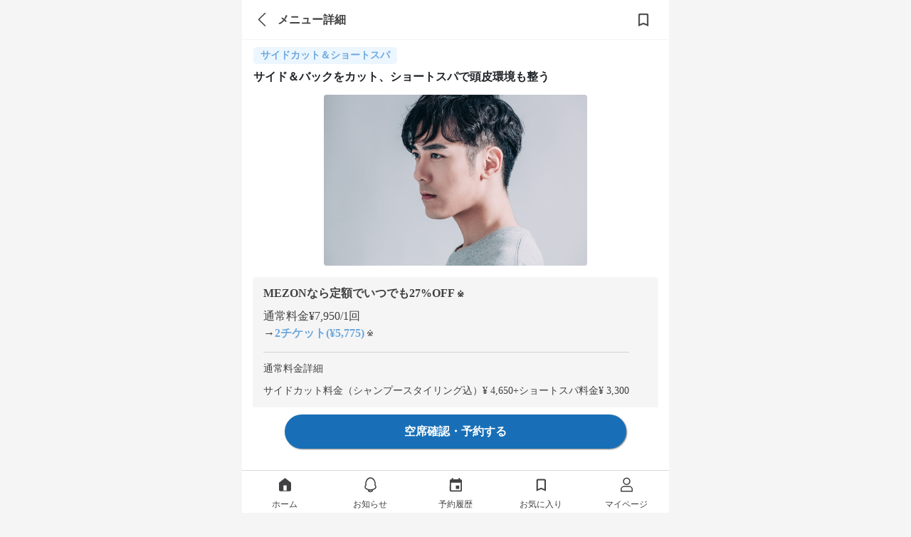

--- FILE ---
content_type: text/html; charset=utf-8
request_url: https://mezon.jocy.jp/salon_detail/salons/25/services/28890
body_size: 10797
content:
<!DOCTYPE html>
<html>
  <head>
    <meta name="csrf-param" content="authenticity_token" />
<meta name="csrf-token" content="TkOm0UkVP1B/W6KtVkLZPIWOXLJitkyfse5opLyAP4x6be41zRAvGQ/eeo1oO6XXJ/cC5CtZ2syOvoed+VhkFQ==" />
    <meta name="viewport" content="width=device-width,initial-scale=1">
    <meta name="apple-itunes-app" content="app-id=1358183282">
    <link rel="apple-touch-icon" href="/static_assets/img/home/apple-touch-icon.png">
    <meta charset="utf-8">
<title>【渋谷駅 サイドカット＆ショートスパ】macaroni coast | 美容室の定額（サブスク）サービス MEZON メゾン</title>
<meta name="description" content="【美容室定額サービスMEZONメゾン】 渋谷にあるmacaroni coastのサイド＆バックをカット、ショートスパで頭皮環境も整うが24時間WEB予約可能。MEZONから予約すると、定額（サブスク）でずっとお得に通い続けられる。だから髪のキレイが続く。">
<meta property="og:site_name" content="美容室の定額（サブスク）サービス
MEZON メゾン">
<meta property="og:title" content="メゾンでサイドカット＆ショートスパ
美容定額 MEZON">
<meta property="og:url" content="https://mezon.jocy.jp/salon_detail/salons/25/services/28890">
<meta property="og:type" content="website">
<meta property="og:image" content="https://mzn-prod-images.s3.amazonaws.com/service_images/files/000/018/891/original/ID32.%E3%82%B5%E3%82%A4%E3%83%89%E3%82%AB%E3%83%83%E3%83%88%EF%BC%86%E3%82%B7%E3%83%A7%E3%83%BC%E3%83%88%E3%82%B9%E3%83%91.jpg?1643718277">
<meta property="og:description" content="【美容室定額サービスMEZONメゾン】 渋谷にあるmacaroni coastのサイド＆バックをカット、ショートスパで頭皮環境も整うが24時間WEB予約可能。MEZONから予約すると、定額（サブスク）でずっとお得に通い続けられる。だから髪のキレイが続く。">
<meta property="og:locale" content="ja_JP">
<meta name="twitter:card" content="summary_large_image">

    <link rel="preconnect" href="https://static.site24x7rum.com">
    <link rel="preconnect" href="https://maps.googleapis.com">
    <link rel="dns-prefetch" href="https://cdnjs.cloudflare.com">
    <link rel="dns-prefetch" href="https://www.googletagmanager.com">
    <link rel="dns-prefetch" href="https://www.google-analytics.com">
    <link rel="dns-prefetch" href="https://cdn.channel.io">

    <!-- Google Tag Manager -->
<script>(function(w,d,s,l,i){w[l]=w[l]||[];w[l].push({'gtm.start':
        new Date().getTime(),event:'gtm.js'});var f=d.getElementsByTagName(s)[0],
    j=d.createElement(s),dl=l!='dataLayer'?'&l='+l:'';j.async=true;j.src=
    'https://www.googletagmanager.com/gtm.js?id='+i+dl;f.parentNode.insertBefore(j,f);
})(window,document,'script','dataLayer','GTM-NN6RBGP');</script>
<!-- End Google Tag Manager -->

    <!-- CSS only(for Bootstrap) -->
    <link href="https://cdn.jsdelivr.net/npm/bootstrap@5.0.0-beta1/dist/css/bootstrap.min.css" rel="stylesheet" integrity="sha384-giJF6kkoqNQ00vy+HMDP7azOuL0xtbfIcaT9wjKHr8RbDVddVHyTfAAsrekwKmP1" crossorigin="anonymous">
    <!-- Bootstrap Icons -->
    <link rel="stylesheet" href="https://cdn.jsdelivr.net/npm/bootstrap-icons@1.4.0/font/bootstrap-icons.css">

    <link rel="stylesheet" type="text/css" href="//cdn.jsdelivr.net/npm/slick-carousel@1.8.1/slick/slick.css"/>
    <link rel="stylesheet" type="text/css" href="//cdn.jsdelivr.net/npm/slick-carousel@1.8.1/slick/slick-theme.css"/>
    <link rel="stylesheet" media="screen" href="//d3astx74qz1y8o.cloudfront.net/assets/loading-spinner-6459cdb49bcfb7f367cbb1dd641f04b0699968e85e634fa342978a8f257aa9d1.css" />

      <link rel="stylesheet" media="screen" href="//d3astx74qz1y8o.cloudfront.net/assets/reset-d461790c83b464971b651561549547c2c40c802e6f00fb4a2ca16b3a297dc35f.css" />
  <link rel="stylesheet" media="screen" href="//d3astx74qz1y8o.cloudfront.net/assets/application-a04e6650414e4216eea4ba23a0eb14ce545a361cff50c1e0409d37104db589bc.css" />
  <link rel="stylesheet" media="screen" href="//d3astx74qz1y8o.cloudfront.net/assets/shared/_header-4ea63d0f556b05115b35340463d5c153ef8858c2a49f95b5a9d72481f2e4f02e.css" />
  <link rel="stylesheet" media="screen" href="//d3astx74qz1y8o.cloudfront.net/assets/shared/_sidebar_popup-6331530b5f0bee451ee291c9f5e2b55ba12db0420d7fc6f90342f57174e52333.css" />
  <link rel="stylesheet" media="screen" href="//d3astx74qz1y8o.cloudfront.net/assets/shared/_page_title-e26f976060d46ce5d475f668654aa0b1bd967658f21e4d49c8389aea1590ccb1.css" />
  <link rel="stylesheet" media="screen" href="//d3astx74qz1y8o.cloudfront.net/assets/salon_detail/services/show-d77ecb298b419fd6728e671c75f0fa74708203736e57427084c9980f915e4a75.css" />
  <link rel="stylesheet" media="screen" href="//d3astx74qz1y8o.cloudfront.net/assets/shared/_review_comments_slider-f40dabe81567cc9b41e83e80b565a8d6153aa39337e22fda85eec9b025d6a1eb.css" />
  <link rel="stylesheet" media="screen" href="//d3astx74qz1y8o.cloudfront.net/assets/salon_detail/favorite_button-dda1f764e071cc11bd7f05b1dedab2cb91906b8ab04dc78ca0c98baac232895e.css" />
  <link rel="stylesheet" media="screen" href="//d3astx74qz1y8o.cloudfront.net/assets/shared/popup-9e4da5db4003e50124a58d0185ace7626491468f92fcfd5198a276ee3292e327.css" />
  <link rel="stylesheet" media="screen" href="//d3astx74qz1y8o.cloudfront.net/assets/shared/_gretel-65c07b8854f9687ae43eac975f6aa768d68ca18ef104b567d9f3cf265bc26101.css" />


    <!-- JavaScript Bundle with Popper(for Bootstrap) -->
    <script defer src="https://cdn.jsdelivr.net/npm/bootstrap@5.0.0-beta1/dist/js/bootstrap.bundle.min.js" integrity="sha384-ygbV9kiqUc6oa4msXn9868pTtWMgiQaeYH7/t7LECLbyPA2x65Kgf80OJFdroafW" crossorigin="anonymous"></script>

    <!-- Lottie CDN -->
    <script defer src="https://cdnjs.cloudflare.com/ajax/libs/bodymovin/5.6.7/lottie.min.js"></script>

    <script src="//d3astx74qz1y8o.cloudfront.net/assets/application-88a8f61b5f19ce8f1d39a82a441402d8a9ace65642d2696a701d0b269ece1669.js"></script>
    <script src="//d3astx74qz1y8o.cloudfront.net/assets/app-f2c4727721737dedf3ab8cff2981b2de98d09501ed945ad2e7ece32b605a779a.js"></script>

      <script src="//d3astx74qz1y8o.cloudfront.net/assets/shared/_header-fd29f94ab9e1d1bad906cea4d0352f163cd2f1ecc58360233647d07b58150937.js"></script>
  <script src="//d3astx74qz1y8o.cloudfront.net/assets/payment_status-9fdd4cc15c828b5c436e9cde52f69cb7eacd8bb2da37ca0eb28ddc539a7b3702.js"></script>
  <script src="//d3astx74qz1y8o.cloudfront.net/assets/fcm_tokens-b83a2f234e97584fd83495e6bf38a332dcab207f4f7fba8f4000b3424e3d61bb.js"></script>
    <script src="//d3astx74qz1y8o.cloudfront.net/assets/favorites/favorite-9fef742ac99143a3a50077b990164d21a49f27ad003b85781392e2e306663df4.js" type="module"></script>
  <script src="//d3astx74qz1y8o.cloudfront.net/assets/salon_detail/services/show-407169175159f5d9fb12363483a13cc9664b9fe9f8030bb7d05c31b57675dc67.js" type="module"></script>
  <script src="//d3astx74qz1y8o.cloudfront.net/assets/shared/popup-3a342dd72f82257c7c193cd951b2f8996bb7df705bfdc5cd12b83a247132fba3.js"></script>
  <script src="//d3astx74qz1y8o.cloudfront.net/assets/shared/_review_comments_slider-dfaf7f3634828bd190d999117c35a81c0c3d8de96d90c4cd16b8e0c67cc4bc23.js"></script>
  <script src="//d3astx74qz1y8o.cloudfront.net/assets/shared/popup-3a342dd72f82257c7c193cd951b2f8996bb7df705bfdc5cd12b83a247132fba3.js"></script>


    <!-- slick(JS) -->
    <script defer type="text/javascript" src="//cdn.jsdelivr.net/npm/slick-carousel@1.8.1/slick/slick.min.js"></script>

    
  </head>

   <body>

    <!-- Google Tag Manager (noscript) -->
<noscript><iframe src="https://www.googletagmanager.com/ns.html?id=GTM-NN6RBGP"
                  height="0" width="0" style="display:none;visibility:hidden"></iframe></noscript>
<!-- End Google Tag Manager (noscript) -->

    <div class="screen-width">
      <link rel="stylesheet" media="screen" href="//d3astx74qz1y8o.cloudfront.net/assets/store_banner-43ac4e15378d5a1024be8b1edefbfc6d6afc38c213200299203553b85b42367b.css" />

<div id="store-banner" style="display: none;">
  <div class="items-container h-100 d-flex justify-content-between align-items-center">
    <div class="item-left" id="app-banner-close-btn" onclick="closeAppBanner()">×</div>
    <div class="item-center d-flex justify-content-start align-items-center">
      <div class="app-logo">
        <img src="//d3astx74qz1y8o.cloudfront.net/assets/mezon-app-icon-9e94776608f8187f7b60d01e5d195269a3e8021ac8b83dd3b0086d699b7b90d9.png" /></div>
      <div>
        <p class="font14px black mb-2 store-banner-title" style="line-height: 16px;">MEZONメゾン/美容室定額（サブスク）サービス</p>
        <p class="font12px gray" style="">入手 - <span id="store-name"></span></p>
      </div>
    </div>
    <div class="item-right font16px">
      <a class="bright-blue text-decoration-none" id="store-link" target="_blank" href="#">表示</a>
    </div>
  </div>  
</div>

<script>
  function closeAppBanner() {
    document.getElementById('store-banner').style.display = "none";
    document.getElementById("style-for-banner").remove();
    sessionStorage.setItem('storeBannerFlag', '1');
    document.querySelector("body").classList.remove("body-extra-padding")
    document.querySelector("body").classList.remove("body-padding")
  }

  function addExtraPadding() {
    bodyElement = document.querySelector("body")
    const pageTitle = document.getElementsByClassName("page-title-partial")
    if (pageTitle.length > 0) {
      document.querySelector("body").classList.remove("body-padding")
      document.querySelector("body").classList.add("body-extra-padding")
    };
  }
</script>

      

<header id="header" class="screen-width" style="display: inherit;">

  <div class="header-inner-container">

    <div class="left-nav">
      <div class="header-nav-toggle">
        <img src="//d3astx74qz1y8o.cloudfront.net/assets/ic_menu@3x-97bc17cb7250155a0ff56b854c75b245b2ee29127f28e1a253c36bbb4596bc04.png" />
      </div>

      <h1 class="bar-logo">
        <a href="/">
          <img class="mezon-logo-black" alt="美容室の定額（サブスク）サービス MEZON メゾン" src="//d3astx74qz1y8o.cloudfront.net/assets/Logo-92eb08b6e7bbee8ae7b7905cf1b34b7218444093aebe37a82dd00629c7f97883.svg" />
        </a>
      </h1>
    </div>

    <div class='right-nav'>
      <ul class='lists-right'>
        <li>
          <a href="/salon_searches/search_top">
            <div class="list-item">
              <img class="header-icon" src="//d3astx74qz1y8o.cloudfront.net/assets/ic_search@3x-2496c3f413040892ebe96f30dc0d965d484fc9500aaa35554a92a4b759e08a0f.png" />
              <p>検索</p>
            </div>
</a>        </li>
        <li class="user-signed-in-content hide">
          <a href="/reservation_histories">
            <div class="list-item">
              <img class="header-icon" src="//d3astx74qz1y8o.cloudfront.net/assets/ic_event@3x-535abbcff8ae9b2f48941e9b1c7e1746c2eb1ad9d1411842b891309578caeaf0.png" />
              <p>予約</p>
            </div>
</a>        </li>
        <li class="user-signed-in-content hide">
          <a href="/members/mypage">
            <div class="list-item">
              <img class="header-icon" src="//d3astx74qz1y8o.cloudfront.net/assets/ic_account_circle@3x-df63919dbb16838db935586b2625b61f3f5ea6cf3ae5cb9ab96a6316b24bdf19.png" />
              <p>マイページ</p>
            </div>
</a>        </li>
        <li class="user-not-signed-in-content hide">
          <a href="/users/sign_in#signin">
            <div class="list-item">
              <img class="header-icon" src="//d3astx74qz1y8o.cloudfront.net/assets/ic_account_circle@3x-df63919dbb16838db935586b2625b61f3f5ea6cf3ae5cb9ab96a6316b24bdf19.png" />
              <p>ログイン</p>
            </div>
</a>        </li>
        <li class="register user-not-signed-in-content hide">
          <a href="/beginners">
            <p>はじめて<br>の方へ</p>
</a>        </li>
      </ul>
    </div>

  </div>

  <!--sidebar-->
  <div class="side-bar-container">
    <div class="side-bar-bg"></div>
    <div class="side-bar">

      <div class="side-bar-items">


        <div class="side-bar-item side-bar-for-beginners">
          <div class="side-bar-item-left">
            <img src="//d3astx74qz1y8o.cloudfront.net/assets/side_bar/ic_mezon_outline@3x-b9b2b8519a51566733cd7fa8228d496d50c358cfa35c0bdf60f98b676c28fdc9.png" />
            <a href="/beginners">はじめての方へ</a>
          </div>
          <div class="side-bar-item-right">
            <img src="//d3astx74qz1y8o.cloudfront.net/assets/side_bar/ic_chevron_right_black@3x-66ea84b0d55d21df2ccd2d246162361810a589754647a50c9ea25450d8687975.png" />
          </div>
        </div>

        <div class="side-bar-item">
          <div class="side-bar-item-left">
            <img src="//d3astx74qz1y8o.cloudfront.net/assets/ic_bell_outline-a2d10fa1fdf775188d2ec17977b7170b6e81c24227cebc07cd2d1d24978f45b0.svg" />
            <a href="/news">お知らせ</a>
          </div>
          <div class="side-bar-item-right" id="side-bar-user-notification-count">
            <div class="user-notification-no-read-count-wrapper d-none">
              <div class="user-notification-no-read-count d-flex flex-row-reverse">
                <div class="ps-3 pe-3 text-white"
                     data-count="0"
                     id="user_notification_unread_count">
                </div>
              </div>
            </div>
            <img src="//d3astx74qz1y8o.cloudfront.net/assets/side_bar/ic_chevron_right_black@3x-66ea84b0d55d21df2ccd2d246162361810a589754647a50c9ea25450d8687975.png" />
          </div>
        </div>
      </div>

      <div class="side-bar-items">

        <div class="not-paid-member-content hide">
          <div class="side-bar-item">
            <div class="side-bar-item-left">
              <img style="width: 3rem; height: 3rem; margin-left: -2px;" src="//d3astx74qz1y8o.cloudfront.net/assets/side_bar/ic_plan_outline-186d417faccb1945be96eca25fede8c946a5312b519141f1a70b6dab09fc2d12.png" />
              <a style="margin-left: -2px;" href="/subscriptions/no_plan_user?browser=1">料金プランをみる</a>
            </div>
            <div class="side-bar-item-right">
              <img src="//d3astx74qz1y8o.cloudfront.net/assets/side_bar/ic_chevron_right_black@3x-66ea84b0d55d21df2ccd2d246162361810a589754647a50c9ea25450d8687975.png" />
            </div>
          </div>
        </div>

        <div class="side-bar-item">
          <div class="side-bar-item-left">
            <img src="//d3astx74qz1y8o.cloudfront.net/assets/side_bar/ic_present_outline@3x-255ef3c61fe5f432a4bf0f4d863da26672010c03a9abed00efba520de7b17ef8.png" />
            <a class="user-signed-in-content hide" href="/ticket_presents/index">チケットプレゼント</a>
            <a href="javascript:void(0)" class="user-not-signed-in-content hide sidebar-js-JoinEvent">チケットプレゼント</a>
          </div>
          <div class="side-bar-item-right">
            <img src="//d3astx74qz1y8o.cloudfront.net/assets/side_bar/ic_chevron_right_black@3x-66ea84b0d55d21df2ccd2d246162361810a589754647a50c9ea25450d8687975.png" />
          </div>
        </div>

        <div class="side-bar-item">
          <div class="side-bar-item-left">
            <img src="//d3astx74qz1y8o.cloudfront.net/assets/side_bar/ic_letter_outline@3x-49d9ad0b5b87410b0e6a7523126e9bb7002b8f4928cbc37ff324352947120d5a.png" />
            <a class="user-signed-in-content hide" href="/invite_friends">友だちを招待</a>
            <a href="javascript:void(0)" class="user-not-signed-in-content hide sidebar-js-JoinEvent">友だちを招待</a>
          </div>
          <div class="side-bar-item-right">
            <img src="//d3astx74qz1y8o.cloudfront.net/assets/side_bar/ic_chevron_right_black@3x-66ea84b0d55d21df2ccd2d246162361810a589754647a50c9ea25450d8687975.png" />
          </div>
        </div>

        <div class="side-bar-item">
          <div class="side-bar-item-left">
            <img src="//d3astx74qz1y8o.cloudfront.net/assets/side_bar/ic_giftcode_outline@3x-f9f25bd8f124ebd30daa93eb23224971c0519d2b6ddbb4640a189a174a7c6e95.png" />
            <a class="user-signed-in-content hide" href="/gift_codes">ギフトコード</a>
            <a href="javascript:void(0)" class="user-not-signed-in-content hide sidebar-js-JoinEvent">ギフトコード</a>
          </div>
          <div class="side-bar-item-right">
            <img src="//d3astx74qz1y8o.cloudfront.net/assets/side_bar/ic_chevron_right_black@3x-66ea84b0d55d21df2ccd2d246162361810a589754647a50c9ea25450d8687975.png" />
          </div>
        </div>

      </div>

      <div class="side-bar-items">
        <div class="side-bar-item">
          <div class="side-bar-item-left">
            <img src="//d3astx74qz1y8o.cloudfront.net/assets/side_bar/ic_question_outline@3x-14906329f9683e4aec2995c8fe5dbe1a1d9d4b554625f73f63e12398f8bf0e0e.png" />
            <a href="https://mezon-support.channel.io/support-bots/19802" target="_blank" rel="noopener noreferrer">改善要望・不具合報告</a>
          </div>
          <div class="side-bar-item-right">
            <img src="//d3astx74qz1y8o.cloudfront.net/assets/side_bar/ic_chevron_right_black@3x-66ea84b0d55d21df2ccd2d246162361810a589754647a50c9ea25450d8687975.png" />
          </div>
        </div>

        <div class="side-bar-item">
          <div class="side-bar-item-left">
            <img src="//d3astx74qz1y8o.cloudfront.net/assets/side_bar/ic_question_outline@3x-14906329f9683e4aec2995c8fe5dbe1a1d9d4b554625f73f63e12398f8bf0e0e.png" />
            <a href="https://mezon.zendesk.com/hc/ja" target="_blank" rel="noopener noreferrer">お問い合わせ</a>
          </div>
          <div class="side-bar-item-right">
            <img src="//d3astx74qz1y8o.cloudfront.net/assets/side_bar/ic_chevron_right_black@3x-66ea84b0d55d21df2ccd2d246162361810a589754647a50c9ea25450d8687975.png" />
          </div>
        </div>
      </div>

      <div class="side-bar-bottom-items">
        <div class="side-bar-bottom-item" >
          <a href="https://docs.google.com/forms/d/e/1FAIpQLSfLTzzJexBJ3hnq70tvLtG_WJ13lCMIfa667Hkjv9svMKCbuw/viewform" target="_blank" rel="noopener noreferrer">エリアリクエスト</a>
        </div>
        <div class="side-bar-bottom-item">
          <a target="_blank" href="/for_salon">美容室の掲載について</a>
        </div>
        <div class="side-bar-bottom-item">
          <a href="https://www.about-jocy.jp/" target="_blank">運営会社</a>
        </div>
        <div class="side-bar-bottom-item">
          <a href="https://jocy-recruit.jp/" target="_blank">採用情報</a>
        </div>
        <div class="side-bar-bottom-item">
          <a href="/terms">利用規約</a>
        </div>
        <div class="side-bar-bottom-item">
          <a href="/privacy">プライバシーポリシー</a>
        </div>
        <div class="side-bar-bottom-item">
          <a href="/legal">特定商取引法に基づく表記</a>
        </div>
      </div>

    </div>
  </div>
  <!--sidebar_end-->
</header>

<div class="header-popup-container">
  
<div class="sidebar-js-modal-bg">
</div>

<div class="sidebar-popup-container">
  <div class="sidebar-popup-content">
    <p class="sidebar-protocol-1">会員登録・ログイン</p>
    <p class="sidebar-protocol-2">この機能を利用するには、会員登録またはログインが必要です。</p>
      <div class="protocol-btn-area">
        <a class="sidebar-popup-btn entry-btn mordal-btn-left" href="/users/sign_in#signin">ログイン</a>
        <a class="sidebar-popup-btn entry-btn mordal-btn-right" href="/users/sign_up">会員登録</a>
      </div>
  </div>
  <div class="close-btn-area">
    <a class="close-btn" onclick='$(".sidebar-js-modal-bg").fadeOut();$(".sidebar-popup-container").fadeOut();'>
      閉じる
    </a>
  </div>
</div>

</div>

<!--お気に入り、保存ボタンがある場合はこちら-->
<!-- argument[page_title(ページタイトルを入力), back_btn(あればtrueを入力), favorite(あればtrueを入力), share(あればtrueを入力)] -->



<div class="page-title-partial screen-width">
  <div class="page-title-flex page-title-items">
      <a class="link-to-back-page" href="javascript:history.back()">
        <i class="bi bi-chevron-left"></i>
</a>    <p class="page-title-text">メニュー詳細</p>
  </div>
  <a class="favorite-button">
      <div class="page-title-favorite"
    data-favoritable-type="service"
    data-favoritable-id="28890"
  >
  <img class="hide ic_favorited" src="//d3astx74qz1y8o.cloudfront.net/assets/ic_favorited-e6b15ea2c5556069d498c2887d32080ea689b472f3e0e053020814b0a47f1a7b.png" />
  <img class=" ic_favorite" src="//d3astx74qz1y8o.cloudfront.net/assets/ic_favorite-30176820ec2dec79e24b4537edcde6575a2c95e0d26484b35c2ded8035db95b0.png" />
</div>

  </a>
</div>




<main id="main" data-member-status="{&quot;user&quot;:null,&quot;can_trial&quot;:false,&quot;plan&quot;:&quot;plan_basic&quot;,&quot;plan_real&quot;:null,&quot;paid&quot;:false,&quot;enable_non_ticket_plans&quot;:false,&quot;blow_free&quot;:false,&quot;display_plan_name&quot;:&quot;定額チケット　4チケット&quot;}">
  <div class="service-details service" id="services_show">

    <div class="service-contents">
        <param data-service="{&quot;regular_price&quot;:7949.700000000001,&quot;blow_free&quot;:false,&quot;ticket&quot;:2,&quot;prices&quot;:[{&quot;key&quot;:&quot;onetime_blow&quot;,&quot;display_text&quot;:&quot;お試しチケット&quot;,&quot;rate&quot;:31,&quot;price&quot;:5500},{&quot;key&quot;:&quot;onetime_hair&quot;,&quot;display_text&quot;:&quot;お試しチケット&quot;,&quot;rate&quot;:31,&quot;price&quot;:5500},{&quot;key&quot;:&quot;onetime_hair_4&quot;,&quot;display_text&quot;:&quot;お試しチケット&quot;,&quot;rate&quot;:31,&quot;price&quot;:5500},{&quot;key&quot;:&quot;plan_mini&quot;,&quot;display_text&quot;:&quot;定額チケット　2チケット&quot;,&quot;rate&quot;:27,&quot;price&quot;:5830},{&quot;key&quot;:&quot;plan_basic&quot;,&quot;display_text&quot;:&quot;定額チケット　4チケット&quot;,&quot;rate&quot;:27,&quot;price&quot;:5775},{&quot;key&quot;:&quot;plan_premium&quot;,&quot;display_text&quot;:&quot;定額チケット　10チケット&quot;,&quot;rate&quot;:35,&quot;price&quot;:5170},{&quot;key&quot;:&quot;blow_weekday_plan&quot;,&quot;display_text&quot;:&quot;シャンプー・スタイリング平日通い放題&quot;,&quot;rate&quot;:31,&quot;price&quot;:5500},{&quot;key&quot;:&quot;blow_weekday_plan_v2&quot;,&quot;display_text&quot;:&quot;シャンプー・スタイリング平日通い放題+チケット4枚&quot;,&quot;rate&quot;:38,&quot;price&quot;:4950},{&quot;key&quot;:&quot;blow_weekday_plan_v3&quot;,&quot;display_text&quot;:&quot;シャンプー・スタイリング平日通い放題+チケット8枚&quot;,&quot;rate&quot;:41,&quot;price&quot;:4675},{&quot;key&quot;:&quot;blow_everyday_plan&quot;,&quot;display_text&quot;:&quot;シャンプー・スタイリング平日も土日も通い放題&quot;,&quot;rate&quot;:31,&quot;price&quot;:5500},{&quot;key&quot;:&quot;blow_only&quot;,&quot;display_text&quot;:&quot;シャンプー・スタイリングのみプラン&quot;,&quot;rate&quot;:31,&quot;price&quot;:5500},{&quot;key&quot;:&quot;blow_only_2&quot;,&quot;display_text&quot;:&quot;シャンプー・スタイリングのみプラン&quot;,&quot;rate&quot;:31,&quot;price&quot;:5500},{&quot;key&quot;:&quot;monthly_ticket_plan&quot;,&quot;display_text&quot;:&quot;定額チケットプラン&quot;,&quot;rate&quot;:31,&quot;price&quot;:5500},{&quot;key&quot;:&quot;all_menu_plan&quot;,&quot;display_text&quot;:&quot;全メニュー通い放題&quot;,&quot;rate&quot;:84,&quot;price&quot;:1282.6},{&quot;key&quot;:&quot;additional_ticket&quot;,&quot;display_text&quot;:&quot;追加チケット購入&quot;,&quot;rate&quot;:31,&quot;price&quot;:2750}]}" />

        <div class="tags font-weight-bold">
          <div class="service-type-name bright-blue blue-tag">
            サイドカット＆ショートスパ
          </div>
        </div>

        <h1 class="service-name">サイド＆バックをカット、ショートスパで頭皮環境も整う</h1>

        <!-- メニュー画像(カルーセル) -->
        <div class="service-img-slider" style="opacity: 0;">
            <img class="service-img" oncontextmenu="return false;" loading="eager" alt="サイド＆バックをカット、ショートスパで頭皮環境も整う" src="//mzn-prod-images.s3.amazonaws.com/service_images/files/000/018/891/original/ID32.%E3%82%B5%E3%82%A4%E3%83%89%E3%82%AB%E3%83%83%E3%83%88%EF%BC%86%E3%82%B7%E3%83%A7%E3%83%BC%E3%83%88%E3%82%B9%E3%83%91.jpg?1643718277" />
        </div>

        <!-- 割引情報 -->
        <div class="d-flex mx-4 p-4 bg-gray border-r-5 mb-4 price-block" style='display: none !important'>
          
<div class="discount-wrap regular-price-exist">
  <div class="discount-field">
    <div class="discount-title" style="display: none">
      <div class="col-10 text-nowrap">
          <p>MEZONなら定額でいつでも</p>
        <p class="discount" style="display: none;">
          <span class="discount-rate"></span><span class="discount-rate-suffix" style="display: none;">%OFF<span class="font12px">&nbsp;※</span></span>
        </p>
      </div>
    </div>

    <div class="price-field">
      <div class="d-flex flex-row">
        <p>通常料金¥7,950/1回</p>
      </div>
      <div class='d-flex discount-price' style='display: none !important'>
        <span class="discount-to-symbol">→</span>
        <p class="price bright-blue font-weight-bold"></p>
        <span class="font12px">&nbsp;※</span>
      </div>
    </div>

    <div class="discount-categories show" id="service-28890">
      <div class="category-field mb-3">
        <p class="category">
          <div class="label-price-detail mb-3">通常料金詳細</div>
          サイドカット料金（シャンプースタイリング込）¥ 4,650<span>+</span>ショートスパ料金¥ 3,300
        </p>
      </div>

      <div>表示価格は全て税込です</div>
      <span class="display-plan" style='display: none'><span class="display-plan-name">"</span>時の金額です</span>

      <div class="noprice-supplement" style="display: none">※ご契約プランによって金額が異なります</div>
      <div class="discount-rate-range" style="display: none">
        <div>
          <div>
            ※ご契約プランによって割引率が<span class="discount-rate-min"></span>%~<span class="discount-rate-max"></span>%になります
            <span><img class="discount-rate-popup" src="//d3astx74qz1y8o.cloudfront.net/assets/ic_help_outline_bg_gray-f6d4ccd4f06b18e1e2046a550eff86948a0ca9659c9256d6b15948c6d0d0a21f.svg" /></span>
          </div>
        </div>
      </div>
    </div>
  </div>
</div>

        </div>

        <!-- メニュー満足度&施術時間&消費チケット枚数 -->
        <div class="service-other-infos font-weight-600">
          
          <div class="other-info">
            <div class="duration-title">
              <img src="//d3astx74qz1y8o.cloudfront.net/assets/ic_schedule_blue-a8dfde7923c4dadcf442720b47eff5aebe697d855c08c1be993af174bb459c5e.svg" />
              <p>施術時間</p>
            </div>
            <div class="service-duration">
              <p class="duration">60</p>
              <p>分</p>
            </div>
          </div>

          <div class="other-info">
            <div class="ticket-amount-title">
              <img src="//d3astx74qz1y8o.cloudfront.net/assets/ic_ticket_blue-a8918294a8a6be1b62dbe1fa15934d12ce14426ccfe325a553f892ec3ac67f05.svg" />
              <p>チケット</p>
              <img class="ticket-info-popup" role="button" src="//d3astx74qz1y8o.cloudfront.net/assets/ic_help_outline-bc4ead66740f6cc6830de928c641c7b0532ef3dbad826281fadefd420b1d6a52.svg" />
            </div>
            <div class="service-ticket-amount">
              <p class="ticket-amount">2</p>
              <p>枚</p>
            </div>
          </div>
        </div>

        <!-- 評価コメント -->
        
        <!-- 特徴 -->
        <div class="service-features-field">
          <div class="section-title">
            <h2>特徴</h2>
          </div>
          <div class="service-features">
            <div class="service-feature">
              <h3 class="feature-title">メニュー区分</h3>
              <div class="feature-tags">
                <a href="/service_types/32/search_routes">サイドカット＆ショートスパ</a>
              </div>
            </div>

                <div class="service-feature">
                  <h3 class="feature-title">
                    カット範囲
                  </h3>
                  <div class="feature-tags">
                      <span>サイドカット+バック</span>
                      <span>、</span>
                  </div>
                </div>
                <div class="service-feature">
                  <h3 class="feature-title">
                    スパ種類
                  </h3>
                  <div class="feature-tags">
                      <span>指圧スパ</span>
                      <span>、</span>
                  </div>
                </div>
                <div class="service-feature">
                  <h3 class="feature-title">
                    マッサージ時間
                  </h3>
                  <div class="feature-tags">
                      <span>10分</span>
                      <span>、</span>
                  </div>
                </div>
                <div class="service-feature">
                  <h3 class="feature-title">
                    スパ環境
                  </h3>
                  <div class="feature-tags">
                      <span>椅子型シャンプー台（バックシャン）</span>
                      <span>、</span>
                  </div>
                </div>
          </div>
        </div>

        <!-- メニュー紹介 -->
        <div class="service-introduction-field">
          <div class="section-title">
            <h2>メニュー紹介</h2>
          </div>

          <div class="introduction-wrap">
            <p class="introduction grad-item">ツーブロックヘアのサイドとバックをカットし、短時間でヘッドスパが受けられるメニューです。髪の毛の伸びが気になる部分を効率よく整えたい、という方におすすめのメニューです。

ヘッドスパの種類は【指圧スパ】で、【エステシモ】のものを使用します。
マッサージ時間は【10分】程度です。

お仕上げのスタイリングは、ブロー仕上げやアイロンを使ったスタイリングなど、お好みに合わせてスタイリングさせていただきます。</p>
          </div>
        </div>

    </div>

  </div>
  <div class="need-signin-popup">
  <div class="sidebar-popup-container">
    <div class="sidebar-popup-content">
      <p class="sidebar-protocol-1">会員登録・ログイン</p>
      <p class="sidebar-protocol-2">お気に入りを保存するには、会員登録またはログインが必要です。</p>
      <div class="protocol-btn-area">
        <a class="sidebar-popup-btn entry-btn mordal-btn-left" href="/users/sign_in#signin">ログイン</a>
        <a class="sidebar-popup-btn entry-btn mordal-btn-right" href="/users/sign_up?from_reservation_spaces=1">会員登録</a>
      </div>
    </div>
    <div class="close-btn-area">
      <a class="close-btn" href="#">閉じる</a>
    </div>
  </div>
</div>

</main>



<div class="js-modal-bg">
</div>
<div class="modal-container">
  <div class="modal-content">
    <p class="protocol-1">タイトル</p>
    <div class="protocol-2">
      コンテンツ
    </div>
  </div>
  <div class="protocol-btn-area">
    <a class="mordal-btn cancel-btn js-modal-close" href="#">閉じる</a>
  </div>
</div>



<div class='breadcrumb-container'>
  <div class="breadcrumbs"><a href="/">MEZON（メゾン）</a> <span class="separator"> / </span> <a href="/salon_searches/search_result_list?pref=%E6%9D%B1%E4%BA%AC">東京</a> <span class="separator"> / </span> <a href="/salon_searches/search_result_list?area=%E6%B8%8B%E8%B0%B7">渋谷</a> <span class="separator"> / </span> <a href="/salon_detail/salons/25">macaroni coast</a> <span class="separator"> / </span> <span class="current">サイドカット＆ショートスパ/メニュー詳細</span></div>
</div>


<link rel="stylesheet" media="screen" href="//d3astx74qz1y8o.cloudfront.net/assets/shared/_footer-6bee08ba48903ee60c8db20f193c2404a743a68ff2a80e1af43369e97bfb33ba.css" />

<footer id='footer' class="screen-width">
  <div class="row mx-0 footer-block justify-content-center text-center pt-4 px-0">
    <div class="col-12 justify-content-center mb-3 logo px-0" style='fill: #fff;'>
      <a href='/'>
        <img title="美容室の定額（サブスク）サービス MEZON メゾン" src="//d3astx74qz1y8o.cloudfront.net/assets/top/logo-94bf65ebf0aed885452fc42618bb86332998a4431f923aa8ead7ebe294d132fa.svg" />
      </a>
    </div>
    <div class="col-12 copyright">Copyright Jocy inc.</div>
  </div>
</footer>


<!-- 予約ボタン -->
<div class="sticky-btn-wrap pt-3 pb-5 font-weight-600" style="height: fit-content !important;">
  <div class="link-wrap" style="height: fit-content !important;">
    <a class="white box-shadow" href="https://mezon.jocy.jp/reservations/spaces?service_ids%5B%5D=28890">
      空席確認・予約する
</a>  </div>
</div>

      <div class="shared_flash screen-width">
</div>

      
<div id="bottom-navigation" class="bottom-navigation screen-width">
  <a href="/" class="nav-item "><div class='icon ic-home'></div><span class="label">ホーム</span></a>
  <a href="/news" class="nav-item "><div class='icon ic-news'></div><span class="label">お知らせ</span></a>
  <a href="/reservation_histories" class="nav-item "><div class='icon ic-reservation'></div><span class="label">予約履歴</span></a>
  <a href="/members/favorites/salons" class="nav-item "><div class='icon ic-bookmark'></div><span class="label">お気に入り</span></a>
  <a href="/members/mypage" class="nav-item "><div class='icon ic-mypage'></div><span class="label">マイページ</span></a>
</div>

      <script src="//d3astx74qz1y8o.cloudfront.net/assets/signin-038d15e2010c6b773cb9d939a5eb33d05334f0c4b75151999cfe938d9e74ccb4.js" defer="defer"></script>
      <div id="spinner-overlay" class="hide">
        <div class="cv-spinner">
          <img class="spinner" src="//d3astx74qz1y8o.cloudfront.net/assets/ic_spinner_s-8e0eed5f7d896c8f12f89daae235b82ab42aa0e5038bb81cc47345014ef41ce9.gif" />
        </div>
      </div>
    </div>

  </body>
</html>


--- FILE ---
content_type: text/css
request_url: https://d3astx74qz1y8o.cloudfront.net/assets/shared/_page_title-e26f976060d46ce5d475f668654aa0b1bd967658f21e4d49c8389aea1590ccb1.css
body_size: 232
content:
body{padding-top:11.2rem}.page-title-partial{height:5.6rem;background-color:#FFFFFF;position:fixed;top:5.6rem;left:50%;transform:translate(-50%);display:flex;justify-content:space-between;align-items:center;border-bottom:1px solid #f5f5f5;z-index:4000}.page-title-partial .page-title-content-right img{width:2.4rem;height:2.4rem;margin-right:1.6rem}.page-title-partial .page-title-flex{display:flex;justify-content:left;align-items:center}.page-title-partial .link-to-back-page{margin-right:1rem;font-size:2.4rem;color:#414042;font-weight:bold}.page-title-partial .link-to-back-page:hover{color:#414042}.page-title-partial .page-title-items{padding-left:1.6rem;padding-right:1.6rem}.page-title-partial .page-title-text{font-size:1.6rem;color:#414042;font-weight:bold;line-height:2rem;overflow:hidden;display:-webkit-box;-webkit-box-orient:vertical;-webkit-line-clamp:2}.required-msg{color:#FF3E1D;font-size:1.2rem;margin-left:0.8rem}@media screen and (max-width: 767px){.page-title-partial{width:100vw}}


--- FILE ---
content_type: text/css
request_url: https://d3astx74qz1y8o.cloudfront.net/assets/shared/_gretel-65c07b8854f9687ae43eac975f6aa768d68ca18ef104b567d9f3cf265bc26101.css
body_size: 61
content:
.breadcrumb-container{padding:1.8rem}.breadcrumb-container a{color:#6DA8DE;text-decoration:none;font-size:1.2rem;font-weight:bold}.breadcrumb-container span{color:#414042;font-size:1.2rem;line-height:2.1rem}


--- FILE ---
content_type: image/svg+xml
request_url: https://d3astx74qz1y8o.cloudfront.net/assets/ic_ticket_blue-a8918294a8a6be1b62dbe1fa15934d12ce14426ccfe325a553f892ec3ac67f05.svg
body_size: 461
content:
<svg width="16" height="16" xmlns="http://www.w3.org/2000/svg"><g fill="none" fill-rule="evenodd"><path d="M13.333 2c1.103 0 2 .897 2 2v8c0 1.103-.897 2-2 2H2.667c-1.103 0-2-.897-2-2V4c0-1.103.897-2 2-2h10.666Zm0 1.333H11.33v.5a.666.666 0 1 1-1.333 0v-.5h-7.33A.667.667 0 0 0 2 4v8c0 .368.299.667.667.667h7.33v-.5a.666.666 0 1 1 1.333 0v.5h2.003A.667.667 0 0 0 14 12V4a.667.667 0 0 0-.667-.667Zm-2.67 5.111c.37 0 .667.298.667.667v.833a.666.666 0 1 1-1.333 0v-.833c0-.369.298-.667.666-.667Zm0-3.055c.37 0 .667.298.667.666v.834a.666.666 0 1 1-1.333 0v-.834c0-.368.298-.666.666-.666Z" fill="#6DA8DE"/></g></svg>